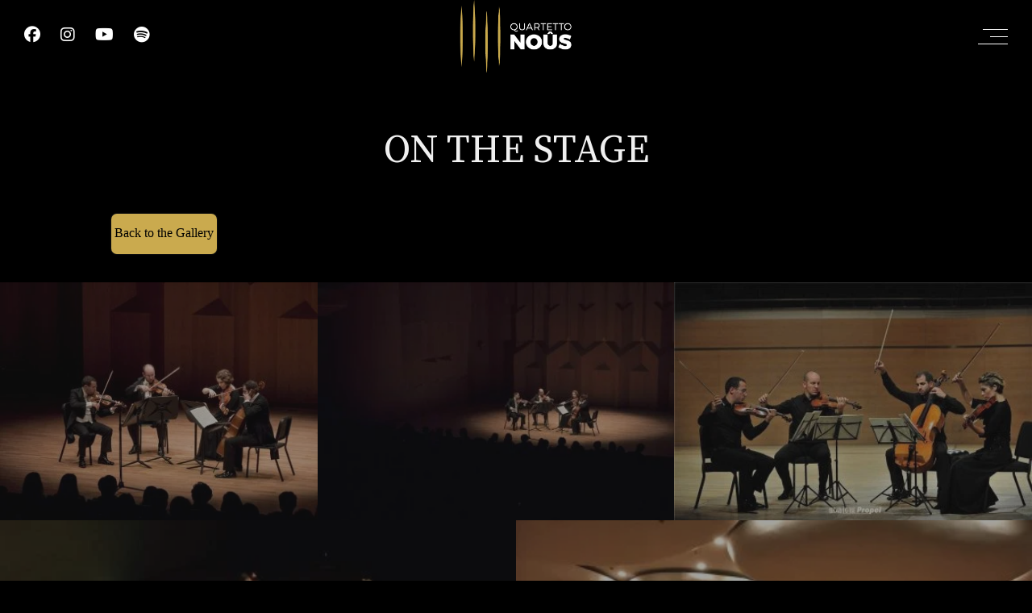

--- FILE ---
content_type: text/html; charset=UTF-8
request_url: https://quartettonous.com/on-the-stage/
body_size: 17056
content:

<!DOCTYPE html>
<html lang="en-GB">
<head>
	<meta charset="UTF-8" />
	<meta name="viewport" content="width=device-width, initial-scale=1, maximum-scale=1">  
		<link rel="icon" href="https://quartettonous.com/wp-content/uploads/2021/07/cropped-Screenshot_20210729-103846_WhatsApp-32x32.jpg" sizes="32x32" />
<link rel="icon" href="https://quartettonous.com/wp-content/uploads/2021/07/cropped-Screenshot_20210729-103846_WhatsApp-192x192.jpg" sizes="192x192" />
<link rel="apple-touch-icon" href="https://quartettonous.com/wp-content/uploads/2021/07/cropped-Screenshot_20210729-103846_WhatsApp-180x180.jpg" />
<meta name="msapplication-TileImage" content="https://quartettonous.com/wp-content/uploads/2021/07/cropped-Screenshot_20210729-103846_WhatsApp-270x270.jpg" />

		<meta name='robots' content='index, follow, max-image-preview:large, max-snippet:-1, max-video-preview:-1' />

	<!-- This site is optimized with the Yoast SEO plugin v26.8 - https://yoast.com/product/yoast-seo-wordpress/ -->
	<title>On the stage - Quartetto Noûs</title>
	<meta name="description" content="The quartet is regularly invited to perform in Germany, Switzerland, England, France, Spain, Canada, United States, South Korea and China." />
	<link rel="canonical" href="https://quartettonous.com/on-the-stage/" />
	<meta property="og:locale" content="en_GB" />
	<meta property="og:type" content="article" />
	<meta property="og:title" content="On the stage - Quartetto Noûs" />
	<meta property="og:description" content="The quartet is regularly invited to perform in Germany, Switzerland, England, France, Spain, Canada, United States, South Korea and China." />
	<meta property="og:url" content="https://quartettonous.com/on-the-stage/" />
	<meta property="og:site_name" content="Quartetto Noûs" />
	<meta property="article:publisher" content="https://www.facebook.com/quartetto.nous/" />
	<meta property="article:modified_time" content="2021-04-24T07:22:35+00:00" />
	<meta name="twitter:card" content="summary_large_image" />
	<meta name="twitter:site" content="@quartettonous" />
	<meta name="twitter:label1" content="Estimated reading time" />
	<meta name="twitter:data1" content="1 minute" />
	<script type="application/ld+json" class="yoast-schema-graph">{"@context":"https://schema.org","@graph":[{"@type":"WebPage","@id":"https://quartettonous.com/on-the-stage/","url":"https://quartettonous.com/on-the-stage/","name":"On the stage - Quartetto Noûs","isPartOf":{"@id":"https://quartettonous.com/#website"},"datePublished":"2018-06-28T19:02:36+00:00","dateModified":"2021-04-24T07:22:35+00:00","description":"The quartet is regularly invited to perform in Germany, Switzerland, England, France, Spain, Canada, United States, South Korea and China.","breadcrumb":{"@id":"https://quartettonous.com/on-the-stage/#breadcrumb"},"inLanguage":"en-GB","potentialAction":[{"@type":"ReadAction","target":["https://quartettonous.com/on-the-stage/"]}]},{"@type":"BreadcrumbList","@id":"https://quartettonous.com/on-the-stage/#breadcrumb","itemListElement":[{"@type":"ListItem","position":1,"name":"Home","item":"https://quartettonous.com/"},{"@type":"ListItem","position":2,"name":"On the stage"}]},{"@type":"WebSite","@id":"https://quartettonous.com/#website","url":"https://quartettonous.com/","name":"Quartetto Noûs","description":"Quartetto Noûs","publisher":{"@id":"https://quartettonous.com/#organization"},"potentialAction":[{"@type":"SearchAction","target":{"@type":"EntryPoint","urlTemplate":"https://quartettonous.com/?s={search_term_string}"},"query-input":{"@type":"PropertyValueSpecification","valueRequired":true,"valueName":"search_term_string"}}],"inLanguage":"en-GB"},{"@type":"Organization","@id":"https://quartettonous.com/#organization","name":"Quartetto Noûs","url":"https://quartettonous.com/","logo":{"@type":"ImageObject","inLanguage":"en-GB","@id":"https://quartettonous.com/#/schema/logo/image/","url":"http://quartettonous.com/wp-content/uploads/2021/04/Pack-Logo_QN-11.png","contentUrl":"http://quartettonous.com/wp-content/uploads/2021/04/Pack-Logo_QN-11.png","width":174,"height":313,"caption":"Quartetto Noûs"},"image":{"@id":"https://quartettonous.com/#/schema/logo/image/"},"sameAs":["https://www.facebook.com/quartetto.nous/","https://x.com/quartettonous","https://www.instagram.com/quartettonous/","https://www.youtube.com/channel/UCfTnUBNqSURNlKmINe7Gq3A"]}]}</script>
	<!-- / Yoast SEO plugin. -->


<link rel='dns-prefetch' href='//www.googletagmanager.com' />
<link rel='dns-prefetch' href='//fonts.googleapis.com' />
<link rel="alternate" type="application/rss+xml" title="Quartetto Noûs &raquo; Feed" href="https://quartettonous.com/feed/" />
<link rel="alternate" type="application/rss+xml" title="Quartetto Noûs &raquo; Comments Feed" href="https://quartettonous.com/comments/feed/" />
<link rel="alternate" title="oEmbed (JSON)" type="application/json+oembed" href="https://quartettonous.com/wp-json/oembed/1.0/embed?url=https%3A%2F%2Fquartettonous.com%2Fon-the-stage%2F" />
<link rel="alternate" title="oEmbed (XML)" type="text/xml+oembed" href="https://quartettonous.com/wp-json/oembed/1.0/embed?url=https%3A%2F%2Fquartettonous.com%2Fon-the-stage%2F&#038;format=xml" />
<style id='wp-img-auto-sizes-contain-inline-css' type='text/css'>
img:is([sizes=auto i],[sizes^="auto," i]){contain-intrinsic-size:3000px 1500px}
/*# sourceURL=wp-img-auto-sizes-contain-inline-css */
</style>
<link rel='stylesheet' id='dashicons-css' href='https://quartettonous.com/wp-includes/css/dashicons.min.css?ver=6.9' type='text/css' media='all' />
<link rel='stylesheet' id='thickbox-css' href='https://quartettonous.com/wp-includes/js/thickbox/thickbox.css?ver=6.9' type='text/css' media='all' />
<style id='wp-emoji-styles-inline-css' type='text/css'>

	img.wp-smiley, img.emoji {
		display: inline !important;
		border: none !important;
		box-shadow: none !important;
		height: 1em !important;
		width: 1em !important;
		margin: 0 0.07em !important;
		vertical-align: -0.1em !important;
		background: none !important;
		padding: 0 !important;
	}
/*# sourceURL=wp-emoji-styles-inline-css */
</style>
<style id='wp-block-library-inline-css' type='text/css'>
:root{--wp-block-synced-color:#7a00df;--wp-block-synced-color--rgb:122,0,223;--wp-bound-block-color:var(--wp-block-synced-color);--wp-editor-canvas-background:#ddd;--wp-admin-theme-color:#007cba;--wp-admin-theme-color--rgb:0,124,186;--wp-admin-theme-color-darker-10:#006ba1;--wp-admin-theme-color-darker-10--rgb:0,107,160.5;--wp-admin-theme-color-darker-20:#005a87;--wp-admin-theme-color-darker-20--rgb:0,90,135;--wp-admin-border-width-focus:2px}@media (min-resolution:192dpi){:root{--wp-admin-border-width-focus:1.5px}}.wp-element-button{cursor:pointer}:root .has-very-light-gray-background-color{background-color:#eee}:root .has-very-dark-gray-background-color{background-color:#313131}:root .has-very-light-gray-color{color:#eee}:root .has-very-dark-gray-color{color:#313131}:root .has-vivid-green-cyan-to-vivid-cyan-blue-gradient-background{background:linear-gradient(135deg,#00d084,#0693e3)}:root .has-purple-crush-gradient-background{background:linear-gradient(135deg,#34e2e4,#4721fb 50%,#ab1dfe)}:root .has-hazy-dawn-gradient-background{background:linear-gradient(135deg,#faaca8,#dad0ec)}:root .has-subdued-olive-gradient-background{background:linear-gradient(135deg,#fafae1,#67a671)}:root .has-atomic-cream-gradient-background{background:linear-gradient(135deg,#fdd79a,#004a59)}:root .has-nightshade-gradient-background{background:linear-gradient(135deg,#330968,#31cdcf)}:root .has-midnight-gradient-background{background:linear-gradient(135deg,#020381,#2874fc)}:root{--wp--preset--font-size--normal:16px;--wp--preset--font-size--huge:42px}.has-regular-font-size{font-size:1em}.has-larger-font-size{font-size:2.625em}.has-normal-font-size{font-size:var(--wp--preset--font-size--normal)}.has-huge-font-size{font-size:var(--wp--preset--font-size--huge)}.has-text-align-center{text-align:center}.has-text-align-left{text-align:left}.has-text-align-right{text-align:right}.has-fit-text{white-space:nowrap!important}#end-resizable-editor-section{display:none}.aligncenter{clear:both}.items-justified-left{justify-content:flex-start}.items-justified-center{justify-content:center}.items-justified-right{justify-content:flex-end}.items-justified-space-between{justify-content:space-between}.screen-reader-text{border:0;clip-path:inset(50%);height:1px;margin:-1px;overflow:hidden;padding:0;position:absolute;width:1px;word-wrap:normal!important}.screen-reader-text:focus{background-color:#ddd;clip-path:none;color:#444;display:block;font-size:1em;height:auto;left:5px;line-height:normal;padding:15px 23px 14px;text-decoration:none;top:5px;width:auto;z-index:100000}html :where(.has-border-color){border-style:solid}html :where([style*=border-top-color]){border-top-style:solid}html :where([style*=border-right-color]){border-right-style:solid}html :where([style*=border-bottom-color]){border-bottom-style:solid}html :where([style*=border-left-color]){border-left-style:solid}html :where([style*=border-width]){border-style:solid}html :where([style*=border-top-width]){border-top-style:solid}html :where([style*=border-right-width]){border-right-style:solid}html :where([style*=border-bottom-width]){border-bottom-style:solid}html :where([style*=border-left-width]){border-left-style:solid}html :where(img[class*=wp-image-]){height:auto;max-width:100%}:where(figure){margin:0 0 1em}html :where(.is-position-sticky){--wp-admin--admin-bar--position-offset:var(--wp-admin--admin-bar--height,0px)}@media screen and (max-width:600px){html :where(.is-position-sticky){--wp-admin--admin-bar--position-offset:0px}}

/*# sourceURL=wp-block-library-inline-css */
</style><style id='global-styles-inline-css' type='text/css'>
:root{--wp--preset--aspect-ratio--square: 1;--wp--preset--aspect-ratio--4-3: 4/3;--wp--preset--aspect-ratio--3-4: 3/4;--wp--preset--aspect-ratio--3-2: 3/2;--wp--preset--aspect-ratio--2-3: 2/3;--wp--preset--aspect-ratio--16-9: 16/9;--wp--preset--aspect-ratio--9-16: 9/16;--wp--preset--color--black: #000000;--wp--preset--color--cyan-bluish-gray: #abb8c3;--wp--preset--color--white: #ffffff;--wp--preset--color--pale-pink: #f78da7;--wp--preset--color--vivid-red: #cf2e2e;--wp--preset--color--luminous-vivid-orange: #ff6900;--wp--preset--color--luminous-vivid-amber: #fcb900;--wp--preset--color--light-green-cyan: #7bdcb5;--wp--preset--color--vivid-green-cyan: #00d084;--wp--preset--color--pale-cyan-blue: #8ed1fc;--wp--preset--color--vivid-cyan-blue: #0693e3;--wp--preset--color--vivid-purple: #9b51e0;--wp--preset--gradient--vivid-cyan-blue-to-vivid-purple: linear-gradient(135deg,rgb(6,147,227) 0%,rgb(155,81,224) 100%);--wp--preset--gradient--light-green-cyan-to-vivid-green-cyan: linear-gradient(135deg,rgb(122,220,180) 0%,rgb(0,208,130) 100%);--wp--preset--gradient--luminous-vivid-amber-to-luminous-vivid-orange: linear-gradient(135deg,rgb(252,185,0) 0%,rgb(255,105,0) 100%);--wp--preset--gradient--luminous-vivid-orange-to-vivid-red: linear-gradient(135deg,rgb(255,105,0) 0%,rgb(207,46,46) 100%);--wp--preset--gradient--very-light-gray-to-cyan-bluish-gray: linear-gradient(135deg,rgb(238,238,238) 0%,rgb(169,184,195) 100%);--wp--preset--gradient--cool-to-warm-spectrum: linear-gradient(135deg,rgb(74,234,220) 0%,rgb(151,120,209) 20%,rgb(207,42,186) 40%,rgb(238,44,130) 60%,rgb(251,105,98) 80%,rgb(254,248,76) 100%);--wp--preset--gradient--blush-light-purple: linear-gradient(135deg,rgb(255,206,236) 0%,rgb(152,150,240) 100%);--wp--preset--gradient--blush-bordeaux: linear-gradient(135deg,rgb(254,205,165) 0%,rgb(254,45,45) 50%,rgb(107,0,62) 100%);--wp--preset--gradient--luminous-dusk: linear-gradient(135deg,rgb(255,203,112) 0%,rgb(199,81,192) 50%,rgb(65,88,208) 100%);--wp--preset--gradient--pale-ocean: linear-gradient(135deg,rgb(255,245,203) 0%,rgb(182,227,212) 50%,rgb(51,167,181) 100%);--wp--preset--gradient--electric-grass: linear-gradient(135deg,rgb(202,248,128) 0%,rgb(113,206,126) 100%);--wp--preset--gradient--midnight: linear-gradient(135deg,rgb(2,3,129) 0%,rgb(40,116,252) 100%);--wp--preset--font-size--small: 13px;--wp--preset--font-size--medium: 20px;--wp--preset--font-size--large: 36px;--wp--preset--font-size--x-large: 42px;--wp--preset--spacing--20: 0.44rem;--wp--preset--spacing--30: 0.67rem;--wp--preset--spacing--40: 1rem;--wp--preset--spacing--50: 1.5rem;--wp--preset--spacing--60: 2.25rem;--wp--preset--spacing--70: 3.38rem;--wp--preset--spacing--80: 5.06rem;--wp--preset--shadow--natural: 6px 6px 9px rgba(0, 0, 0, 0.2);--wp--preset--shadow--deep: 12px 12px 50px rgba(0, 0, 0, 0.4);--wp--preset--shadow--sharp: 6px 6px 0px rgba(0, 0, 0, 0.2);--wp--preset--shadow--outlined: 6px 6px 0px -3px rgb(255, 255, 255), 6px 6px rgb(0, 0, 0);--wp--preset--shadow--crisp: 6px 6px 0px rgb(0, 0, 0);}:where(.is-layout-flex){gap: 0.5em;}:where(.is-layout-grid){gap: 0.5em;}body .is-layout-flex{display: flex;}.is-layout-flex{flex-wrap: wrap;align-items: center;}.is-layout-flex > :is(*, div){margin: 0;}body .is-layout-grid{display: grid;}.is-layout-grid > :is(*, div){margin: 0;}:where(.wp-block-columns.is-layout-flex){gap: 2em;}:where(.wp-block-columns.is-layout-grid){gap: 2em;}:where(.wp-block-post-template.is-layout-flex){gap: 1.25em;}:where(.wp-block-post-template.is-layout-grid){gap: 1.25em;}.has-black-color{color: var(--wp--preset--color--black) !important;}.has-cyan-bluish-gray-color{color: var(--wp--preset--color--cyan-bluish-gray) !important;}.has-white-color{color: var(--wp--preset--color--white) !important;}.has-pale-pink-color{color: var(--wp--preset--color--pale-pink) !important;}.has-vivid-red-color{color: var(--wp--preset--color--vivid-red) !important;}.has-luminous-vivid-orange-color{color: var(--wp--preset--color--luminous-vivid-orange) !important;}.has-luminous-vivid-amber-color{color: var(--wp--preset--color--luminous-vivid-amber) !important;}.has-light-green-cyan-color{color: var(--wp--preset--color--light-green-cyan) !important;}.has-vivid-green-cyan-color{color: var(--wp--preset--color--vivid-green-cyan) !important;}.has-pale-cyan-blue-color{color: var(--wp--preset--color--pale-cyan-blue) !important;}.has-vivid-cyan-blue-color{color: var(--wp--preset--color--vivid-cyan-blue) !important;}.has-vivid-purple-color{color: var(--wp--preset--color--vivid-purple) !important;}.has-black-background-color{background-color: var(--wp--preset--color--black) !important;}.has-cyan-bluish-gray-background-color{background-color: var(--wp--preset--color--cyan-bluish-gray) !important;}.has-white-background-color{background-color: var(--wp--preset--color--white) !important;}.has-pale-pink-background-color{background-color: var(--wp--preset--color--pale-pink) !important;}.has-vivid-red-background-color{background-color: var(--wp--preset--color--vivid-red) !important;}.has-luminous-vivid-orange-background-color{background-color: var(--wp--preset--color--luminous-vivid-orange) !important;}.has-luminous-vivid-amber-background-color{background-color: var(--wp--preset--color--luminous-vivid-amber) !important;}.has-light-green-cyan-background-color{background-color: var(--wp--preset--color--light-green-cyan) !important;}.has-vivid-green-cyan-background-color{background-color: var(--wp--preset--color--vivid-green-cyan) !important;}.has-pale-cyan-blue-background-color{background-color: var(--wp--preset--color--pale-cyan-blue) !important;}.has-vivid-cyan-blue-background-color{background-color: var(--wp--preset--color--vivid-cyan-blue) !important;}.has-vivid-purple-background-color{background-color: var(--wp--preset--color--vivid-purple) !important;}.has-black-border-color{border-color: var(--wp--preset--color--black) !important;}.has-cyan-bluish-gray-border-color{border-color: var(--wp--preset--color--cyan-bluish-gray) !important;}.has-white-border-color{border-color: var(--wp--preset--color--white) !important;}.has-pale-pink-border-color{border-color: var(--wp--preset--color--pale-pink) !important;}.has-vivid-red-border-color{border-color: var(--wp--preset--color--vivid-red) !important;}.has-luminous-vivid-orange-border-color{border-color: var(--wp--preset--color--luminous-vivid-orange) !important;}.has-luminous-vivid-amber-border-color{border-color: var(--wp--preset--color--luminous-vivid-amber) !important;}.has-light-green-cyan-border-color{border-color: var(--wp--preset--color--light-green-cyan) !important;}.has-vivid-green-cyan-border-color{border-color: var(--wp--preset--color--vivid-green-cyan) !important;}.has-pale-cyan-blue-border-color{border-color: var(--wp--preset--color--pale-cyan-blue) !important;}.has-vivid-cyan-blue-border-color{border-color: var(--wp--preset--color--vivid-cyan-blue) !important;}.has-vivid-purple-border-color{border-color: var(--wp--preset--color--vivid-purple) !important;}.has-vivid-cyan-blue-to-vivid-purple-gradient-background{background: var(--wp--preset--gradient--vivid-cyan-blue-to-vivid-purple) !important;}.has-light-green-cyan-to-vivid-green-cyan-gradient-background{background: var(--wp--preset--gradient--light-green-cyan-to-vivid-green-cyan) !important;}.has-luminous-vivid-amber-to-luminous-vivid-orange-gradient-background{background: var(--wp--preset--gradient--luminous-vivid-amber-to-luminous-vivid-orange) !important;}.has-luminous-vivid-orange-to-vivid-red-gradient-background{background: var(--wp--preset--gradient--luminous-vivid-orange-to-vivid-red) !important;}.has-very-light-gray-to-cyan-bluish-gray-gradient-background{background: var(--wp--preset--gradient--very-light-gray-to-cyan-bluish-gray) !important;}.has-cool-to-warm-spectrum-gradient-background{background: var(--wp--preset--gradient--cool-to-warm-spectrum) !important;}.has-blush-light-purple-gradient-background{background: var(--wp--preset--gradient--blush-light-purple) !important;}.has-blush-bordeaux-gradient-background{background: var(--wp--preset--gradient--blush-bordeaux) !important;}.has-luminous-dusk-gradient-background{background: var(--wp--preset--gradient--luminous-dusk) !important;}.has-pale-ocean-gradient-background{background: var(--wp--preset--gradient--pale-ocean) !important;}.has-electric-grass-gradient-background{background: var(--wp--preset--gradient--electric-grass) !important;}.has-midnight-gradient-background{background: var(--wp--preset--gradient--midnight) !important;}.has-small-font-size{font-size: var(--wp--preset--font-size--small) !important;}.has-medium-font-size{font-size: var(--wp--preset--font-size--medium) !important;}.has-large-font-size{font-size: var(--wp--preset--font-size--large) !important;}.has-x-large-font-size{font-size: var(--wp--preset--font-size--x-large) !important;}
/*# sourceURL=global-styles-inline-css */
</style>

<style id='classic-theme-styles-inline-css' type='text/css'>
/*! This file is auto-generated */
.wp-block-button__link{color:#fff;background-color:#32373c;border-radius:9999px;box-shadow:none;text-decoration:none;padding:calc(.667em + 2px) calc(1.333em + 2px);font-size:1.125em}.wp-block-file__button{background:#32373c;color:#fff;text-decoration:none}
/*# sourceURL=/wp-includes/css/classic-themes.min.css */
</style>
<link rel='stylesheet' id='contact-form-7-css' href='https://quartettonous.com/wp-content/plugins/contact-form-7/includes/css/styles.css?ver=6.1.4' type='text/css' media='all' />
<link rel='stylesheet' id='mc4wp-form-themes-css' href='https://quartettonous.com/wp-content/plugins/mailchimp-for-wp/assets/css/form-themes.css?ver=4.11.1' type='text/css' media='all' />
<link rel='stylesheet' id='style-css' href='https://quartettonous.com/wp-content/themes/lucille/style.css?ver=2.3.7.2' type='text/css' media='all' />
<link rel='stylesheet' id='default_fonts-css' href='https://quartettonous.com/wp-content/themes/lucille/core/css/fonts/default_fonts.css?ver=6.9' type='text/css' media='all' />
<style id='default_fonts-inline-css' type='text/css'>

				body, #heading_area.have_subtitle h1.title_full_color, #heading_area h1.title_transparent_color, 
				h3#comments-title,
				.woocommerce ul.products li.product h3,
				h2.swp_section_title, h5.lc_reviewer_name, textarea {
					font-family: Source Serif Pro, sans-serif;
				}

				#logo, #mobile_logo, #heading_area h1, .heading_area_subtitle.title_full_color h2,
				input[type="submit"],
				.heading_area_subtitle.title_transparent_color h2,
				h3.footer-widget-title, h3.widgettitle, .lc_footer_sidebar h2.widgettitle,
				.lc_share_item_text, .lb-number, .lc_button, .woocommerce a.button, input.button, .woocommerce input.button, button.single_add_to_cart_button, h2.lc_post_title,
				.page_navigation,
				.eventlist_month, .emphasize_first .event_location, .emphasize_first .event_venue, .emphasize_first .event_buy, .lc_view_more, 
				h1, h2, h3, h4, h5, h6,  .wave_song_action, .artist_nickname, .swp_lightbox_downbutton,
				li.woocommerce-MyAccount-navigation-link, .wc-block-grid__product-add-to-cart.wp-block-button .wp-block-button__link, .wp-block-search__button, .wp-block-search__label {
					font-family: Source Serif Pro, sans-serif;
				}
			
/*# sourceURL=default_fonts-inline-css */
</style>
<link rel='stylesheet' id='jamsession-opensans-oswald-css' href='https://fonts.googleapis.com/css?family=Source+Serif+Pro%3A400%2C600%2C700&#038;subset=latin%2Clatin-ext&#038;ver=6.9' type='text/css' media='all' />
<link rel='stylesheet' id='color_scheme_css-css' href='https://quartettonous.com/wp-content/themes/lucille/core/css/white_on_black.css?ver=6.9' type='text/css' media='all' />
<link rel='stylesheet' id='lightbox-css' href='https://quartettonous.com/wp-content/themes/lucille/assets/lightbox2/css/lightbox.css?ver=6.9' type='text/css' media='all' />
<link rel='stylesheet' id='font_awesome-css' href='https://quartettonous.com/wp-content/themes/lucille/assets/font-awesome-6.7.2/css/all.min.css?ver=6.9' type='text/css' media='all' />
<link rel='stylesheet' id='linearicons-css' href='https://quartettonous.com/wp-content/themes/lucille/assets/linearicons/style.css?ver=6.9' type='text/css' media='all' />
<link rel='stylesheet' id='justified-gallery-css' href='https://quartettonous.com/wp-content/themes/lucille/assets/justifiedGallery/css/justifiedGallery.min.css?ver=6.9' type='text/css' media='all' />
<link rel='stylesheet' id='unslider-css' href='https://quartettonous.com/wp-content/themes/lucille/assets/unslider/unslider.css?ver=6.9' type='text/css' media='all' />
<link rel='stylesheet' id='js_composer_front-css' href='https://quartettonous.com/wp-content/plugins/js_composer/assets/css/js_composer.min.css?ver=8.0.1' type='text/css' media='all' />
<script type="text/javascript" src="https://quartettonous.com/wp-includes/js/jquery/jquery.min.js?ver=3.7.1" id="jquery-core-js"></script>
<script type="text/javascript" src="https://quartettonous.com/wp-includes/js/jquery/jquery-migrate.min.js?ver=3.4.1" id="jquery-migrate-js"></script>
<script type="text/javascript" data-jetpack-boost="ignore" src="//quartettonous.com/wp-content/plugins/revslider/sr6/assets/js/rbtools.min.js?ver=6.7.40" async id="tp-tools-js"></script>
<script type="text/javascript" data-jetpack-boost="ignore" src="//quartettonous.com/wp-content/plugins/revslider/sr6/assets/js/rs6.min.js?ver=6.7.40" async id="revmin-js"></script>

<!-- Google tag (gtag.js) snippet added by Site Kit -->
<!-- Google Analytics snippet added by Site Kit -->
<script type="text/javascript" src="https://www.googletagmanager.com/gtag/js?id=GT-TQD6D6GV" id="google_gtagjs-js" async></script>
<script type="text/javascript" id="google_gtagjs-js-after">
/* <![CDATA[ */
window.dataLayer = window.dataLayer || [];function gtag(){dataLayer.push(arguments);}
gtag("set","linker",{"domains":["quartettonous.com"]});
gtag("js", new Date());
gtag("set", "developer_id.dZTNiMT", true);
gtag("config", "GT-TQD6D6GV");
 window._googlesitekit = window._googlesitekit || {}; window._googlesitekit.throttledEvents = []; window._googlesitekit.gtagEvent = (name, data) => { var key = JSON.stringify( { name, data } ); if ( !! window._googlesitekit.throttledEvents[ key ] ) { return; } window._googlesitekit.throttledEvents[ key ] = true; setTimeout( () => { delete window._googlesitekit.throttledEvents[ key ]; }, 5 ); gtag( "event", name, { ...data, event_source: "site-kit" } ); }; 
//# sourceURL=google_gtagjs-js-after
/* ]]> */
</script>
<script></script><link rel="https://api.w.org/" href="https://quartettonous.com/wp-json/" /><link rel="alternate" title="JSON" type="application/json" href="https://quartettonous.com/wp-json/wp/v2/pages/3163" /><link rel="EditURI" type="application/rsd+xml" title="RSD" href="https://quartettonous.com/xmlrpc.php?rsd" />
<meta name="generator" content="WordPress 6.9" />
<link rel='shortlink' href='https://quartettonous.com/?p=3163' />
<meta name="generator" content="Site Kit by Google 1.170.0" />		<!--Customizer CSS-->
		<style type="text/css">
			a:hover, .vibrant_hover:hover, .vibrant_hover a:hover, .lc_vibrant_color, .vibrant_color, .black_on_white .lc_vibrant_color,  #recentcomments a:hover, .tagcloud a:hover, .widget_meta a:hover, .widget_pages a:hover, .widget_categories a:hover, .widget_recent_entries a:hover, .widget_archive a:hover, .lc_copy_area a:hover, .lc_swp_content a:hover, .lc_sharing_icons a:hover, .lc_post_meta a:hover, .post_item:hover > .post_item_details a h2, .lc_blog_masonry_brick.has_thumbnail .lc_post_meta a:hover, .post_item.no_thumbnail .lc_post_meta a:hover, .post_item:hover > a h2, .lucille_cf_error, .woocommerce ul.products li.product .price, .woocommerce div.product p.price, .woocommerce div.product span.price, .woocommerce-message:before, .woocommerce a.remove, .woocommerce-info:before, .woocommerce form .form-row .required, .woocommerce form .form-row.woocommerce-invalid label, a.about_paypal, .single_video_item:hover h3, .goto_next_section, .swp_single_artist:hover .artist_name, .single_artist_item .artist_title:hover, .woocommerce-MyAccount-navigation-link.is-active a, .widget_block a:hover  { color: #caaa4e; }.lc_swp_vibrant_bgc, .cart-contents-count, #recentcomments li:before, .lc_button:hover, .woocommerce a.button:hover,  #commentform input#submit:hover,.single_track .mejs-controls .mejs-time-rail .mejs-time-current, .lc_blog_masonry_brick:hover > .post_item_details .lc_button, .woocommerce span.onsale, .woocommerce ul.products li.product:hover > a.button, .woocommerce #respond input#submit:hover, .woocommerce input.button:hover, input.button:hover, .woocommerce a.button.alt:hover, .woocommerce a.remove:hover, .woocommerce input.button.alt, .woocommerce input.button.alt:hover, .unslider-nav ol li.unslider-active, input[type="submit"]:hover, .woocommerce button.button.alt, .woocommerce button.button, .swp_events_subscribe a:hover, .wp-block-search__button:hover { background-color: #caaa4e; }.lc_button:hover, input[type="submit"]:hover, .woocommerce a.button:hover, .lc_blog_masonry_brick:hover > .post_item_details .lc_button, .woocommerce ul.products li.product:hover > a.button, .woocommerce button.button.alt:hover, .woocommerce #respond input#submit:hover, input.button:hover, .woocommerce input.button:hover,  .woocommerce .shop_table_responsive input.button, .white_on_black .woocommerce a.button.alt:hover, .woocommerce-info, .woocommerce form .form-row.woocommerce-invalid input.input-text, .unslider-nav ol li.unslider-active, input.lucille_cf_input:focus, textarea.lucille_cf_input:focus, .woocommerce button.button.alt, .woocommerce button.button, .woocommerce form .form-row input.input-text:focus, .woocommerce form .form-row textarea:focus, .wpcf7-form-control-wrap input:focus, .wpcf7-form-control-wrap textarea:focus, .swp_events_subscribe a, .woocommerce form.login input.woocommerce-Input--text:focus, .wp-block-search__button:hover { border-color: #caaa4e !important; } #lc_page_header { background-color: rgba(15,15,15,0); } header.sticky_enabled .header_inner{ background-color: rgba(15,15,15,0.79); } .header_inner.lc_mobile_menu, .mobile_navigation_container { background-color: rgba(15,15,15,0.79); }.mobile_navigation ul li { border-bottom-color: #333333;}  li.menu-item a, #logo a, .classic_header_icon, .classic_header_icon a,  .classic_header_icon:hover, .classic_header_icon a:hover{ color: #ffffff; } li.menu-item a:hover { color: #caaa4e; }ul.sub-menu li.menu-item a  { color: #ffffff; }.creative_menu ul.sub-menu li.menu-item-has-children::before { border-left-color: #ffffff; } ul.sub-menu li.menu-item a:hover { color: #ffffff; }.creative_menu ul.sub-menu li.menu-item-has-children:hover::before { border-left-color: #ffffff; }li.current-menu-item a, li.current-menu-parent a, li.current-menu-ancestor a{ color: #caaa4e; } ul.sub-menu li { background-color: rgba(255,255,255,0); }.nav_creative_container { background-color: rgba(0,0,0,0.88); }.creative_header_icon, .creative_header_icon a, .creative_header_icon a.cart-contents:hover { color: #ffffff; }.creative_header_icon.lc_social_icon:hover, .creative_header_icon.lc_social_icon a:hover { color: #caaa4e; }.hmb_line { background-color: #ffffff; }.post_item.lc_blog_masonry_brick.no_thumbnail, .gallery_brick_overlay { background-color: #1d1d1d; }
			

		</style>
		<style type="text/css">.recentcomments a{display:inline !important;padding:0 !important;margin:0 !important;}</style><meta name="generator" content="Powered by WPBakery Page Builder - drag and drop page builder for WordPress."/>
  
		<style type="text/css">  
			body, .woocommerce .woocommerce-ordering select option, table.variations select { background-color: #000000; }  
		</style>  
		<meta name="generator" content="Powered by Slider Revolution 6.7.40 - responsive, Mobile-Friendly Slider Plugin for WordPress with comfortable drag and drop interface." />
<link rel="icon" href="https://quartettonous.com/wp-content/uploads/2021/07/cropped-Screenshot_20210729-103846_WhatsApp-32x32.jpg" sizes="32x32" />
<link rel="icon" href="https://quartettonous.com/wp-content/uploads/2021/07/cropped-Screenshot_20210729-103846_WhatsApp-192x192.jpg" sizes="192x192" />
<link rel="apple-touch-icon" href="https://quartettonous.com/wp-content/uploads/2021/07/cropped-Screenshot_20210729-103846_WhatsApp-180x180.jpg" />
<meta name="msapplication-TileImage" content="https://quartettonous.com/wp-content/uploads/2021/07/cropped-Screenshot_20210729-103846_WhatsApp-270x270.jpg" />
<script data-jetpack-boost="ignore">function setREVStartSize(e){
			//window.requestAnimationFrame(function() {
				window.RSIW = window.RSIW===undefined ? window.innerWidth : window.RSIW;
				window.RSIH = window.RSIH===undefined ? window.innerHeight : window.RSIH;
				try {
					var pw = document.getElementById(e.c).parentNode.offsetWidth,
						newh;
					pw = pw===0 || isNaN(pw) || (e.l=="fullwidth" || e.layout=="fullwidth") ? window.RSIW : pw;
					e.tabw = e.tabw===undefined ? 0 : parseInt(e.tabw);
					e.thumbw = e.thumbw===undefined ? 0 : parseInt(e.thumbw);
					e.tabh = e.tabh===undefined ? 0 : parseInt(e.tabh);
					e.thumbh = e.thumbh===undefined ? 0 : parseInt(e.thumbh);
					e.tabhide = e.tabhide===undefined ? 0 : parseInt(e.tabhide);
					e.thumbhide = e.thumbhide===undefined ? 0 : parseInt(e.thumbhide);
					e.mh = e.mh===undefined || e.mh=="" || e.mh==="auto" ? 0 : parseInt(e.mh,0);
					if(e.layout==="fullscreen" || e.l==="fullscreen")
						newh = Math.max(e.mh,window.RSIH);
					else{
						e.gw = Array.isArray(e.gw) ? e.gw : [e.gw];
						for (var i in e.rl) if (e.gw[i]===undefined || e.gw[i]===0) e.gw[i] = e.gw[i-1];
						e.gh = e.el===undefined || e.el==="" || (Array.isArray(e.el) && e.el.length==0)? e.gh : e.el;
						e.gh = Array.isArray(e.gh) ? e.gh : [e.gh];
						for (var i in e.rl) if (e.gh[i]===undefined || e.gh[i]===0) e.gh[i] = e.gh[i-1];
											
						var nl = new Array(e.rl.length),
							ix = 0,
							sl;
						e.tabw = e.tabhide>=pw ? 0 : e.tabw;
						e.thumbw = e.thumbhide>=pw ? 0 : e.thumbw;
						e.tabh = e.tabhide>=pw ? 0 : e.tabh;
						e.thumbh = e.thumbhide>=pw ? 0 : e.thumbh;
						for (var i in e.rl) nl[i] = e.rl[i]<window.RSIW ? 0 : e.rl[i];
						sl = nl[0];
						for (var i in nl) if (sl>nl[i] && nl[i]>0) { sl = nl[i]; ix=i;}
						var m = pw>(e.gw[ix]+e.tabw+e.thumbw) ? 1 : (pw-(e.tabw+e.thumbw)) / (e.gw[ix]);
						newh =  (e.gh[ix] * m) + (e.tabh + e.thumbh);
					}
					var el = document.getElementById(e.c);
					if (el!==null && el) el.style.height = newh+"px";
					el = document.getElementById(e.c+"_wrapper");
					if (el!==null && el) {
						el.style.height = newh+"px";
						el.style.display = "block";
					}
				} catch(e){
					console.log("Failure at Presize of Slider:" + e)
				}
			//});
		  };</script>
		<style type="text/css" id="wp-custom-css">
			.eventlist_day
{
opacity:0.9!important;
color:#caaa4e!important;
}

.event_location, .event_venue{

color:white!important;
font-size:16px!important;
}

.lc_event_entry
{
color:white!important;
font-size:16px!important;
}

.event_date
{
color:#caaa4e!important;
font-size:16px!important;
}
.title_full_color
{
color:white!important;
font-size:40px!important;
}

.lc_sharing_icons
{
display: none!important
}

.mobile_navigation ul li.menu-item-has-children::before {
    margin-top: -8px;
    border-top: 7px solid transparent;
    border-bottom: 7px solid transparent;
    border-left: 9px solid;
    margin-right: 4px;
}		</style>
		<style id="kirki-inline-styles"></style><style type="text/css" data-type="vc_shortcodes-custom-css">.vc_custom_1619248948217{margin-top: 20px !important;}</style><noscript><style> .wpb_animate_when_almost_visible { opacity: 1; }</style></noscript>
<link rel='stylesheet' id='rs-plugin-settings-css' href='//quartettonous.com/wp-content/plugins/revslider/sr6/assets/css/rs6.css?ver=6.7.40' type='text/css' media='all' />
<style id='rs-plugin-settings-inline-css' type='text/css'>
#rs-demo-id {}
/*# sourceURL=rs-plugin-settings-inline-css */
</style>
</head>

<body  class="wp-singular page-template page-template-template-visual-composer page-template-template-visual-composer-php page page-id-3163 custom-background wp-custom-logo wp-theme-lucille wpb-js-composer js-comp-ver-8.0.1 vc_responsive">
	<div id="lc_swp_wrapper">
		
<header id="lc_page_header" class="lc_sticky_menu transition4 cust_page_menu_style" data-menubg="" data-menucol="#ffffff">
	<div class="header_inner lc_wide_menu lc_swp_full">
		<div id="logo" class="lc_logo_centered">
			
					<a href="https://quartettonous.com" class="global_logo">
						<img src="http://quartettonous.com/wp-content/uploads/2021/04/Pack-Logo_QN-02.png" alt="Quartetto Noûs">
					</a>

							
		</div>

		<div class="creative_right polylang_creative_menu">
			
			<div class="hmb_menu hmb_creative">
				<div class="hmb_inner">
					<span class="hmb_line hmb1 transition2"></span>
					<span class="hmb_line hmb2 transition2"></span>
					<span class="hmb_line hmb3 transition2"></span>
				</div>
			</div>

					</div>

		<div class="creative_left">
			
								
						<div class="creative_header_icon lc_social_icon">
							<a href="https://www.facebook.com/quartetto.nous/" target="_blank">
								<i class="fab fa-facebook"></i>
							</a>
						</div>
										
						<div class="creative_header_icon lc_social_icon">
							<a href="https://www.instagram.com/quartettonous/" target="_blank">
								<i class="fab fa-instagram"></i>
							</a>
						</div>
										
						<div class="creative_header_icon lc_social_icon">
							<a href="https://www.youtube.com/user/quertettonous/videos" target="_blank">
								<i class="fab fa-youtube"></i>
							</a>
						</div>
										
						<div class="creative_header_icon lc_social_icon">
							<a href="https://open.spotify.com/artist/1YcqxV6HS8i4fi8kQlpToI?si=CwNxRRi1QF6-cizN0niNpg" target="_blank">
								<i class="fab fa-spotify"></i>
							</a>
						</div>
							</div>
	</div>
	<div class="header_inner lc_mobile_menu lc_swp_full">
	<div id="mobile_logo" class="lc_logo_centered">
		
				<a href="https://quartettonous.com">
					<img src="http://quartettonous.com/wp-content/uploads/2021/04/Pack-Logo_QN-02.png" alt="Quartetto Noûs">
				</a>

						
	</div>

	<div class="creative_right">
		
		<div class="hmb_menu hmb_mobile">
			<div class="hmb_inner">
				<span class="hmb_line hmb1 transition2 mobile_hmb_line"></span>
				<span class="hmb_line hmb2 transition2 mobile_hmb_line"></span>
				<span class="hmb_line hmb3 transition2 mobile_hmb_line"></span>
			</div>
		</div>

			</div>

	<div class="creative_left">
		<div class="mobile_menu_icon creative_header_icon swp_show_mobile_socials">
			<i class="fas fa-share-alt"></i>
		</div>

		
		<div class="social_profiles_mobile">
			<div class="social_profiles_mobile_inner">
											<div class="mobile_menu_icon creative_header_icon lc_social_icon">
								<a href="https://www.facebook.com/quartetto.nous/" target="_blank" class="mobile_menu_icon">
									<i class="fab fa-facebook"></i>
								</a>
							</div>
												<div class="mobile_menu_icon creative_header_icon lc_social_icon">
								<a href="https://www.instagram.com/quartettonous/" target="_blank" class="mobile_menu_icon">
									<i class="fab fa-instagram"></i>
								</a>
							</div>
												<div class="mobile_menu_icon creative_header_icon lc_social_icon">
								<a href="https://www.youtube.com/user/quertettonous/videos" target="_blank" class="mobile_menu_icon">
									<i class="fab fa-youtube"></i>
								</a>
							</div>
												<div class="mobile_menu_icon creative_header_icon lc_social_icon">
								<a href="https://open.spotify.com/artist/1YcqxV6HS8i4fi8kQlpToI?si=CwNxRRi1QF6-cizN0niNpg" target="_blank" class="mobile_menu_icon">
									<i class="fab fa-spotify"></i>
								</a>
							</div>
								</div>


		</div>
	</div>
</div>

<div class="mobile_navigation_container lc_swp_full transition3">
	<nav class="mobile_navigation"><ul id="menu-main-menu" class="menu"><li id="menu-item-2571" class="menu-item menu-item-type-custom menu-item-object-custom menu-item-home menu-item-2571"><a href="http://quartettonous.com/">Home</a></li>
<li id="menu-item-2658" class="menu-item menu-item-type-post_type menu-item-object-page menu-item-has-children menu-item-2658"><a href="https://quartettonous.com/about/">About</a>
<ul class="sub-menu">
	<li id="menu-item-2785" class="menu-item menu-item-type-post_type menu-item-object-page menu-item-2785"><a href="https://quartettonous.com/about/">Biography</a></li>
	<li id="menu-item-2784" class="menu-item menu-item-type-post_type menu-item-object-page menu-item-2784"><a href="https://quartettonous.com/biografia/">Biografia</a></li>
</ul>
</li>
<li id="menu-item-2577" class="menu-item menu-item-type-post_type menu-item-object-page menu-item-has-children menu-item-2577"><a href="https://quartettonous.com/events/">Upcoming Concerts</a>
<ul class="sub-menu">
	<li id="menu-item-2580" class="menu-item menu-item-type-post_type menu-item-object-page menu-item-2580"><a href="https://quartettonous.com/past-events/">Past Concerts</a></li>
	<li id="menu-item-2898" class="menu-item menu-item-type-post_type menu-item-object-page menu-item-2898"><a href="https://quartettonous.com/all-events/">All Concerts</a></li>
</ul>
</li>
<li id="menu-item-3004" class="menu-item menu-item-type-post_type menu-item-object-page menu-item-3004"><a href="https://quartettonous.com/repertoire-projects/">Repertoire &#038; Projects</a></li>
<li id="menu-item-3308" class="menu-item menu-item-type-post_type menu-item-object-page menu-item-3308"><a href="https://quartettonous.com/recordings/">Recordings</a></li>
<li id="menu-item-3430" class="menu-item menu-item-type-post_type menu-item-object-page menu-item-3430"><a href="https://quartettonous.com/media/">Media</a></li>
<li id="menu-item-3903" class="menu-item menu-item-type-post_type menu-item-object-page menu-item-3903"><a href="https://quartettonous.com/presskit/">Press kit</a></li>
<li id="menu-item-3831" class="menu-item menu-item-type-post_type menu-item-object-page menu-item-3831"><a href="https://quartettonous.com/contacts/">Contacts</a></li>
</ul></nav></div>
</header>


<div class="nav_creative_container transition3">
	<div class="lc_swp_boxed creative_menu_boxed">
		<div class="nav_creative_inner">
		<nav class="creative_menu"><ul id="menu-main-menu-1" class="menu"><li class="menu-item menu-item-type-custom menu-item-object-custom menu-item-home menu-item-2571"><a href="http://quartettonous.com/">Home</a></li>
<li class="menu-item menu-item-type-post_type menu-item-object-page menu-item-has-children menu-item-2658"><a href="https://quartettonous.com/about/">About</a>
<ul class="sub-menu">
	<li class="menu-item menu-item-type-post_type menu-item-object-page menu-item-2785"><a href="https://quartettonous.com/about/">Biography</a></li>
	<li class="menu-item menu-item-type-post_type menu-item-object-page menu-item-2784"><a href="https://quartettonous.com/biografia/">Biografia</a></li>
</ul>
</li>
<li class="menu-item menu-item-type-post_type menu-item-object-page menu-item-has-children menu-item-2577"><a href="https://quartettonous.com/events/">Upcoming Concerts</a>
<ul class="sub-menu">
	<li class="menu-item menu-item-type-post_type menu-item-object-page menu-item-2580"><a href="https://quartettonous.com/past-events/">Past Concerts</a></li>
	<li class="menu-item menu-item-type-post_type menu-item-object-page menu-item-2898"><a href="https://quartettonous.com/all-events/">All Concerts</a></li>
</ul>
</li>
<li class="menu-item menu-item-type-post_type menu-item-object-page menu-item-3004"><a href="https://quartettonous.com/repertoire-projects/">Repertoire &#038; Projects</a></li>
<li class="menu-item menu-item-type-post_type menu-item-object-page menu-item-3308"><a href="https://quartettonous.com/recordings/">Recordings</a></li>
<li class="menu-item menu-item-type-post_type menu-item-object-page menu-item-3430"><a href="https://quartettonous.com/media/">Media</a></li>
<li class="menu-item menu-item-type-post_type menu-item-object-page menu-item-3903"><a href="https://quartettonous.com/presskit/">Press kit</a></li>
<li class="menu-item menu-item-type-post_type menu-item-object-page menu-item-3831"><a href="https://quartettonous.com/contacts/">Contacts</a></li>
</ul></nav>		</div>
	</div>
</div>
		<div id="lc_swp_content" data-minheight="200" class="white_on_black">
					

<div class="wpb-content-wrapper"><div class="vc_row wpb_row vc_row-fluid"><div class="wpb_column vc_column_container vc_col-sm-12"><div class="vc_column-inner"><div class="wpb_wrapper">
	<div class="wpb_text_column wpb_content_element" >
		<div class="wpb_wrapper">
			<p>&nbsp;</p>
<p>&nbsp;</p>
<p>&nbsp;</p>
<p>&nbsp;</p>
<p style="text-align: center;"><span style="font-size: 36pt; color: #f0f0f0;">ON THE STAGE</span></p>

		</div>
	</div>
</div></div></div></div><div class="vc_row wpb_row vc_row-fluid"><div class="wpb_column vc_column_container vc_col-sm-4"><div class="vc_column-inner"><div class="wpb_wrapper">
	<div class="wpb_text_column wpb_content_element vc_custom_1619248948217" >
		<div class="wpb_wrapper">
			<p style="text-align: center;"><a class="maxbutton-4 maxbutton maxbutton-download-4" title="Back to the Gallery" href="http://http://quartettonous.com/gallery/"><span class='mb-text'>Back to the Gallery</span></a></p>

		</div>
	</div>
</div></div></div><div class="wpb_column vc_column_container vc_col-sm-4"><div class="vc_column-inner"><div class="wpb_wrapper"></div></div></div><div class="wpb_column vc_column_container vc_col-sm-4"><div class="vc_column-inner"><div class="wpb_wrapper"></div></div></div></div><div class="vc_row wpb_row vc_row-fluid"><div class="wpb_column vc_column_container vc_col-sm-12"><div class="vc_column-inner"><div class="wpb_wrapper"><div class="lc_swp_justified_gallery" data-rheight="250"><div class="img_box"><div class="gallery_brick_overlay"></div><a href="https://quartettonous.com/wp-content/uploads/2018/06/FB_IMG_1530049708840.jpg" data-lightbox="photoAlbum294695577"><img fetchpriority="high" decoding="async" width="400" height="300" src="https://quartettonous.com/wp-content/uploads/2018/06/FB_IMG_1530049708840-400x300.jpg" class="attachment-medium size-medium" alt="" srcset="https://quartettonous.com/wp-content/uploads/2018/06/FB_IMG_1530049708840-400x300.jpg 400w, https://quartettonous.com/wp-content/uploads/2018/06/FB_IMG_1530049708840-20x15.jpg 20w, https://quartettonous.com/wp-content/uploads/2018/06/FB_IMG_1530049708840-768x576.jpg 768w, https://quartettonous.com/wp-content/uploads/2018/06/FB_IMG_1530049708840-600x450.jpg 600w, https://quartettonous.com/wp-content/uploads/2018/06/FB_IMG_1530049708840.jpg 1280w" sizes="(max-width: 400px) 100vw, 400px" /></a></div><div class="img_box"><div class="gallery_brick_overlay"></div><a href="https://quartettonous.com/wp-content/uploads/2018/06/FB_IMG_1530049692620.jpg" data-lightbox="photoAlbum294695577"><img decoding="async" width="400" height="267" src="https://quartettonous.com/wp-content/uploads/2018/06/FB_IMG_1530049692620-400x267.jpg" class="attachment-medium size-medium" alt="" srcset="https://quartettonous.com/wp-content/uploads/2018/06/FB_IMG_1530049692620-400x267.jpg 400w, https://quartettonous.com/wp-content/uploads/2018/06/FB_IMG_1530049692620-20x13.jpg 20w, https://quartettonous.com/wp-content/uploads/2018/06/FB_IMG_1530049692620-768x512.jpg 768w, https://quartettonous.com/wp-content/uploads/2018/06/FB_IMG_1530049692620-600x400.jpg 600w, https://quartettonous.com/wp-content/uploads/2018/06/FB_IMG_1530049692620.jpg 1439w" sizes="(max-width: 400px) 100vw, 400px" /></a></div><div class="img_box"><div class="gallery_brick_overlay"></div><a href="https://quartettonous.com/wp-content/uploads/2018/06/Foto-Cina.jpg" data-lightbox="photoAlbum294695577"><img decoding="async" width="400" height="266" src="https://quartettonous.com/wp-content/uploads/2018/06/Foto-Cina-400x266.jpg" class="attachment-medium size-medium" alt="" srcset="https://quartettonous.com/wp-content/uploads/2018/06/Foto-Cina-400x266.jpg 400w, https://quartettonous.com/wp-content/uploads/2018/06/Foto-Cina-20x13.jpg 20w, https://quartettonous.com/wp-content/uploads/2018/06/Foto-Cina-768x510.jpg 768w, https://quartettonous.com/wp-content/uploads/2018/06/Foto-Cina-600x399.jpg 600w, https://quartettonous.com/wp-content/uploads/2018/06/Foto-Cina.jpg 900w" sizes="(max-width: 400px) 100vw, 400px" /></a></div><div class="img_box"><div class="gallery_brick_overlay"></div><a href="https://quartettonous.com/wp-content/uploads/2018/06/FB_IMG_1530221523632.jpg" data-lightbox="photoAlbum294695577"><img loading="lazy" decoding="async" width="400" height="300" src="https://quartettonous.com/wp-content/uploads/2018/06/FB_IMG_1530221523632-400x300.jpg" class="attachment-medium size-medium" alt="" srcset="https://quartettonous.com/wp-content/uploads/2018/06/FB_IMG_1530221523632-400x300.jpg 400w, https://quartettonous.com/wp-content/uploads/2018/06/FB_IMG_1530221523632-20x15.jpg 20w, https://quartettonous.com/wp-content/uploads/2018/06/FB_IMG_1530221523632-768x576.jpg 768w, https://quartettonous.com/wp-content/uploads/2018/06/FB_IMG_1530221523632-600x450.jpg 600w, https://quartettonous.com/wp-content/uploads/2018/06/FB_IMG_1530221523632.jpg 1280w" sizes="auto, (max-width: 400px) 100vw, 400px" /></a></div><div class="img_box"><div class="gallery_brick_overlay"></div><a href="https://quartettonous.com/wp-content/uploads/2018/06/IMG-20171022-WA0042-1.jpg" data-lightbox="photoAlbum294695577"><img loading="lazy" decoding="async" width="400" height="300" src="https://quartettonous.com/wp-content/uploads/2018/06/IMG-20171022-WA0042-1-400x300.jpg" class="attachment-medium size-medium" alt="" srcset="https://quartettonous.com/wp-content/uploads/2018/06/IMG-20171022-WA0042-1-400x300.jpg 400w, https://quartettonous.com/wp-content/uploads/2018/06/IMG-20171022-WA0042-1-20x15.jpg 20w, https://quartettonous.com/wp-content/uploads/2018/06/IMG-20171022-WA0042-1-768x576.jpg 768w, https://quartettonous.com/wp-content/uploads/2018/06/IMG-20171022-WA0042-1-600x450.jpg 600w, https://quartettonous.com/wp-content/uploads/2018/06/IMG-20171022-WA0042-1.jpg 1600w" sizes="auto, (max-width: 400px) 100vw, 400px" /></a></div></div></div></div></div></div>
</div>
	
	</div> <!--#lc_swp_content-->
					<div id="footer_sidebars">
					<div id="footer_sidebars_inner" class="clearfix lc_swp_full">
						<div id="footer_sidebar1" class="lc_footer_sidebar white_on_black">
							<div id="lucille_swp_contact_data-2" class="widget widget widget_lucille_contact_data"><h3 class="footer-widget-title">Follow us</h3>
		
				

		
		 <div class="footer_w_social_icons"> 						<div class="footer_w_social_icon">
							<a href="https://www.facebook.com/quartetto.nous/" target="_blank">
								<i class="fab fa-facebook"></i>
							</a>
						</div>
											<div class="footer_w_social_icon">
							<a href="https://www.instagram.com/quartettonous/" target="_blank">
								<i class="fab fa-instagram"></i>
							</a>
						</div>
											<div class="footer_w_social_icon">
							<a href="https://www.youtube.com/user/quertettonous/videos" target="_blank">
								<i class="fab fa-youtube"></i>
							</a>
						</div>
											<div class="footer_w_social_icon">
							<a href="https://open.spotify.com/artist/1YcqxV6HS8i4fi8kQlpToI?si=CwNxRRi1QF6-cizN0niNpg" target="_blank">
								<i class="fab fa-spotify"></i>
							</a>
						</div>
					 </div> </div>						</div>

						<div id="footer_sidebar2" class="lc_footer_sidebar white_on_black">
													</div>

						<div id="footer_sidebar3" class="lc_footer_sidebar white_on_black">
													</div>

						<div id="footer_sidebar4" class="lc_footer_sidebar white_on_black">
													</div>
					</div>

											<div class="lc_swp_overlay footer_widget_overlay" data-color="#000000">
						</div>
									</div>

						<div class="lc_copy_area lc_swp_bg_color white_on_black" data-color="#0a0a0a">
			
				Content Copyright © Quartetto Noûs, All Rights Reserved
					</div>			
					<div class="canvas_overlay lc_swp_bg_color" data-color="#000000"></div>
		
		<div class="lc_back_to_top_btn white_on_black">
			<i class="fas fa-angle-up transition3" aria-hidden="true"></i>
		</div>

			<div id="lc_global_search">
	<div class="lc_global_search_inner">
		<form role="search" method="get" class="search-form" action="https://quartettonous.com/">
	<input name="s" required type="search" value=""
                   placeholder="search&hellip;"
                   class="input-search">

    <button type="submit" class="search-submit" title="Search">
        <i class="fas fa-search"></i>
    </button>
</form>

		
		<div class="close_search_form">
			<i class="fas fa-times"></i>
		</div>
	</div>
</div>	</div> <!--#lc_swp_wrapper-->
	
		<script>
			window.RS_MODULES = window.RS_MODULES || {};
			window.RS_MODULES.modules = window.RS_MODULES.modules || {};
			window.RS_MODULES.waiting = window.RS_MODULES.waiting || [];
			window.RS_MODULES.defered = false;
			window.RS_MODULES.moduleWaiting = window.RS_MODULES.moduleWaiting || {};
			window.RS_MODULES.type = 'compiled';
		</script>
		<script type="speculationrules">
{"prefetch":[{"source":"document","where":{"and":[{"href_matches":"/*"},{"not":{"href_matches":["/wp-*.php","/wp-admin/*","/wp-content/uploads/*","/wp-content/*","/wp-content/plugins/*","/wp-content/themes/lucille/*","/*\\?(.+)"]}},{"not":{"selector_matches":"a[rel~=\"nofollow\"]"}},{"not":{"selector_matches":".no-prefetch, .no-prefetch a"}}]},"eagerness":"conservative"}]}
</script>
<!--noptimize--><!--email_off--><style type='text/css'>.maxbutton-4.maxbutton.maxbutton-download-4{position:relative;text-decoration:none;display:inline-block;vertical-align:middle;width:131px;height:50px;border:2px solid #caaa4e;border-radius:7px 7px 7px 7px;background-color:#caaa4e;box-shadow:0px 0px 2px 0px #333333}.maxbutton-4.maxbutton.maxbutton-download-4:hover{border-color:#caaa4e;background-color:rgba(255, 255, 255, 0);box-shadow:0px 0px 2px 0px #333333}.maxbutton-4.maxbutton.maxbutton-download-4 .mb-text{color:#000000;font-family:Times New Roman;font-size:16px;text-align:center;font-style:normal;font-weight:normal;line-height:1em;box-sizing:border-box;display:block;background-color:unset;padding:14px 0px 0px 0px}.maxbutton-4.maxbutton.maxbutton-download-4:hover .mb-text{color:#caaa4e}
</style><!--/email_off--><!--/noptimize-->
<script type="text/html" id="wpb-modifications"> window.wpbCustomElement = 1; </script><script type="text/javascript" id="thickbox-js-extra">
/* <![CDATA[ */
var thickboxL10n = {"next":"Next \u003E","prev":"\u003C Prev","image":"Image","of":"of","close":"Close","noiframes":"This feature requires inline frames. You have iframes disabled or your browser does not support them.","loadingAnimation":"https://quartettonous.com/wp-includes/js/thickbox/loadingAnimation.gif"};
//# sourceURL=thickbox-js-extra
/* ]]> */
</script>
<script type="text/javascript" src="https://quartettonous.com/wp-includes/js/thickbox/thickbox.js?ver=3.1-20121105" id="thickbox-js"></script>
<script type="text/javascript" src="https://quartettonous.com/wp-includes/js/dist/hooks.min.js?ver=dd5603f07f9220ed27f1" id="wp-hooks-js"></script>
<script type="text/javascript" src="https://quartettonous.com/wp-includes/js/dist/i18n.min.js?ver=c26c3dc7bed366793375" id="wp-i18n-js"></script>
<script type="text/javascript" id="wp-i18n-js-after">
/* <![CDATA[ */
wp.i18n.setLocaleData( { 'text direction\u0004ltr': [ 'ltr' ] } );
//# sourceURL=wp-i18n-js-after
/* ]]> */
</script>
<script type="text/javascript" src="https://quartettonous.com/wp-content/plugins/contact-form-7/includes/swv/js/index.js?ver=6.1.4" id="swv-js"></script>
<script type="text/javascript" id="contact-form-7-js-before">
/* <![CDATA[ */
var wpcf7 = {
    "api": {
        "root": "https:\/\/quartettonous.com\/wp-json\/",
        "namespace": "contact-form-7\/v1"
    }
};
//# sourceURL=contact-form-7-js-before
/* ]]> */
</script>
<script type="text/javascript" src="https://quartettonous.com/wp-content/plugins/contact-form-7/includes/js/index.js?ver=6.1.4" id="contact-form-7-js"></script>
<script type="text/javascript" id="lc_swp_contact_form-js-extra">
/* <![CDATA[ */
var DATAVALUES = {"ajaxurl":"https://quartettonous.com/wp-admin/admin-ajax.php"};
//# sourceURL=lc_swp_contact_form-js-extra
/* ]]> */
</script>
<script type="text/javascript" src="https://quartettonous.com/wp-content/plugins/lucille-music-core/js/lc_swp_contact_form.js?ver=6.9" id="lc_swp_contact_form-js"></script>
<script type="text/javascript" src="https://quartettonous.com/wp-includes/js/imagesloaded.min.js?ver=5.0.0" id="imagesloaded-js"></script>
<script type="text/javascript" src="https://quartettonous.com/wp-includes/js/masonry.min.js?ver=4.2.2" id="masonry-js"></script>
<script type="text/javascript" src="https://quartettonous.com/wp-content/themes/lucille/core/js/jquery.debouncedresize.js?ver=6.9" id="debouncedresize-js"></script>
<script type="text/javascript" src="https://quartettonous.com/wp-content/themes/lucille/assets/justifiedGallery/js/jquery.justifiedGallery.min.js?ver=6.9" id="justified-gallery-js"></script>
<script type="text/javascript" src="https://quartettonous.com/wp-content/themes/lucille/assets/unslider/unslider-min.js?ver=6.9" id="unslider-js"></script>
<script type="text/javascript" src="https://quartettonous.com/wp-content/themes/lucille/assets/wavesurfer/wavesurfer.min.js?ver=6.9" id="wavesurfer-js"></script>
<script type="text/javascript" src="https://quartettonous.com/wp-content/themes/lucille/core/js/lucille_swp.js?ver=6.9" id="lucille_swp-js"></script>
<script type="text/javascript" src="https://quartettonous.com/wp-content/themes/lucille/assets/lightbox2/js/lightbox.js?ver=6.9" id="lightbox-js"></script>
<script type="text/javascript" src="https://www.google.com/recaptcha/api.js?render=6Lcxw20jAAAAAMt8oJ4dZaG83hpvJ6sYUsh8Nw9Q&amp;ver=3.0" id="google-recaptcha-js"></script>
<script type="text/javascript" src="https://quartettonous.com/wp-includes/js/dist/vendor/wp-polyfill.min.js?ver=3.15.0" id="wp-polyfill-js"></script>
<script type="text/javascript" id="wpcf7-recaptcha-js-before">
/* <![CDATA[ */
var wpcf7_recaptcha = {
    "sitekey": "6Lcxw20jAAAAAMt8oJ4dZaG83hpvJ6sYUsh8Nw9Q",
    "actions": {
        "homepage": "homepage",
        "contactform": "contactform"
    }
};
//# sourceURL=wpcf7-recaptcha-js-before
/* ]]> */
</script>
<script type="text/javascript" src="https://quartettonous.com/wp-content/plugins/contact-form-7/modules/recaptcha/index.js?ver=6.1.4" id="wpcf7-recaptcha-js"></script>
<script type="text/javascript" src="https://quartettonous.com/wp-content/plugins/google-site-kit/dist/assets/js/googlesitekit-events-provider-contact-form-7-40476021fb6e59177033.js" id="googlesitekit-events-provider-contact-form-7-js" defer></script>
<script type="text/javascript" defer src="https://quartettonous.com/wp-content/plugins/mailchimp-for-wp/assets/js/forms.js?ver=4.11.1" id="mc4wp-forms-api-js"></script>
<script type="text/javascript" src="https://quartettonous.com/wp-content/plugins/google-site-kit/dist/assets/js/googlesitekit-events-provider-mailchimp-766d83b09856fae7cf87.js" id="googlesitekit-events-provider-mailchimp-js" defer></script>
<script type="text/javascript" src="https://quartettonous.com/wp-content/plugins/google-site-kit/dist/assets/js/googlesitekit-events-provider-wpforms-ed443a3a3d45126a22ce.js" id="googlesitekit-events-provider-wpforms-js" defer></script>
<script type="text/javascript" src="https://quartettonous.com/wp-content/plugins/js_composer/assets/js/dist/js_composer_front.min.js?ver=8.0.1" id="wpb_composer_front_js-js"></script>
<script id="wp-emoji-settings" type="application/json">
{"baseUrl":"https://s.w.org/images/core/emoji/17.0.2/72x72/","ext":".png","svgUrl":"https://s.w.org/images/core/emoji/17.0.2/svg/","svgExt":".svg","source":{"concatemoji":"https://quartettonous.com/wp-includes/js/wp-emoji-release.min.js?ver=6.9"}}
</script>
<script type="module">
/* <![CDATA[ */
/*! This file is auto-generated */
const a=JSON.parse(document.getElementById("wp-emoji-settings").textContent),o=(window._wpemojiSettings=a,"wpEmojiSettingsSupports"),s=["flag","emoji"];function i(e){try{var t={supportTests:e,timestamp:(new Date).valueOf()};sessionStorage.setItem(o,JSON.stringify(t))}catch(e){}}function c(e,t,n){e.clearRect(0,0,e.canvas.width,e.canvas.height),e.fillText(t,0,0);t=new Uint32Array(e.getImageData(0,0,e.canvas.width,e.canvas.height).data);e.clearRect(0,0,e.canvas.width,e.canvas.height),e.fillText(n,0,0);const a=new Uint32Array(e.getImageData(0,0,e.canvas.width,e.canvas.height).data);return t.every((e,t)=>e===a[t])}function p(e,t){e.clearRect(0,0,e.canvas.width,e.canvas.height),e.fillText(t,0,0);var n=e.getImageData(16,16,1,1);for(let e=0;e<n.data.length;e++)if(0!==n.data[e])return!1;return!0}function u(e,t,n,a){switch(t){case"flag":return n(e,"\ud83c\udff3\ufe0f\u200d\u26a7\ufe0f","\ud83c\udff3\ufe0f\u200b\u26a7\ufe0f")?!1:!n(e,"\ud83c\udde8\ud83c\uddf6","\ud83c\udde8\u200b\ud83c\uddf6")&&!n(e,"\ud83c\udff4\udb40\udc67\udb40\udc62\udb40\udc65\udb40\udc6e\udb40\udc67\udb40\udc7f","\ud83c\udff4\u200b\udb40\udc67\u200b\udb40\udc62\u200b\udb40\udc65\u200b\udb40\udc6e\u200b\udb40\udc67\u200b\udb40\udc7f");case"emoji":return!a(e,"\ud83e\u1fac8")}return!1}function f(e,t,n,a){let r;const o=(r="undefined"!=typeof WorkerGlobalScope&&self instanceof WorkerGlobalScope?new OffscreenCanvas(300,150):document.createElement("canvas")).getContext("2d",{willReadFrequently:!0}),s=(o.textBaseline="top",o.font="600 32px Arial",{});return e.forEach(e=>{s[e]=t(o,e,n,a)}),s}function r(e){var t=document.createElement("script");t.src=e,t.defer=!0,document.head.appendChild(t)}a.supports={everything:!0,everythingExceptFlag:!0},new Promise(t=>{let n=function(){try{var e=JSON.parse(sessionStorage.getItem(o));if("object"==typeof e&&"number"==typeof e.timestamp&&(new Date).valueOf()<e.timestamp+604800&&"object"==typeof e.supportTests)return e.supportTests}catch(e){}return null}();if(!n){if("undefined"!=typeof Worker&&"undefined"!=typeof OffscreenCanvas&&"undefined"!=typeof URL&&URL.createObjectURL&&"undefined"!=typeof Blob)try{var e="postMessage("+f.toString()+"("+[JSON.stringify(s),u.toString(),c.toString(),p.toString()].join(",")+"));",a=new Blob([e],{type:"text/javascript"});const r=new Worker(URL.createObjectURL(a),{name:"wpTestEmojiSupports"});return void(r.onmessage=e=>{i(n=e.data),r.terminate(),t(n)})}catch(e){}i(n=f(s,u,c,p))}t(n)}).then(e=>{for(const n in e)a.supports[n]=e[n],a.supports.everything=a.supports.everything&&a.supports[n],"flag"!==n&&(a.supports.everythingExceptFlag=a.supports.everythingExceptFlag&&a.supports[n]);var t;a.supports.everythingExceptFlag=a.supports.everythingExceptFlag&&!a.supports.flag,a.supports.everything||((t=a.source||{}).concatemoji?r(t.concatemoji):t.wpemoji&&t.twemoji&&(r(t.twemoji),r(t.wpemoji)))});
//# sourceURL=https://quartettonous.com/wp-includes/js/wp-emoji-loader.min.js
/* ]]> */
</script>
<script></script></body>
</html> 